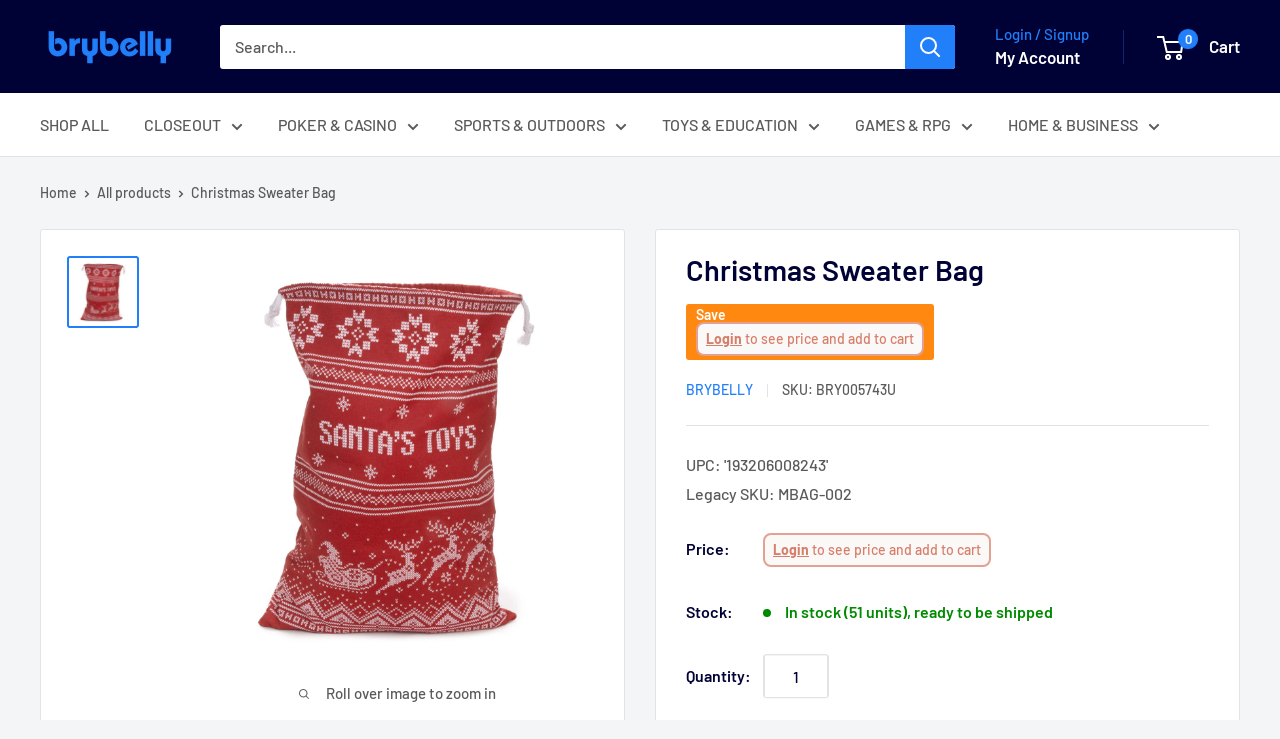

--- FILE ---
content_type: text/javascript
request_url: https://brybelly.com/cdn/shop/t/8/assets/custom.js?v=102476495355921946141717102337
body_size: -610
content:
//# sourceMappingURL=/cdn/shop/t/8/assets/custom.js.map?v=102476495355921946141717102337
